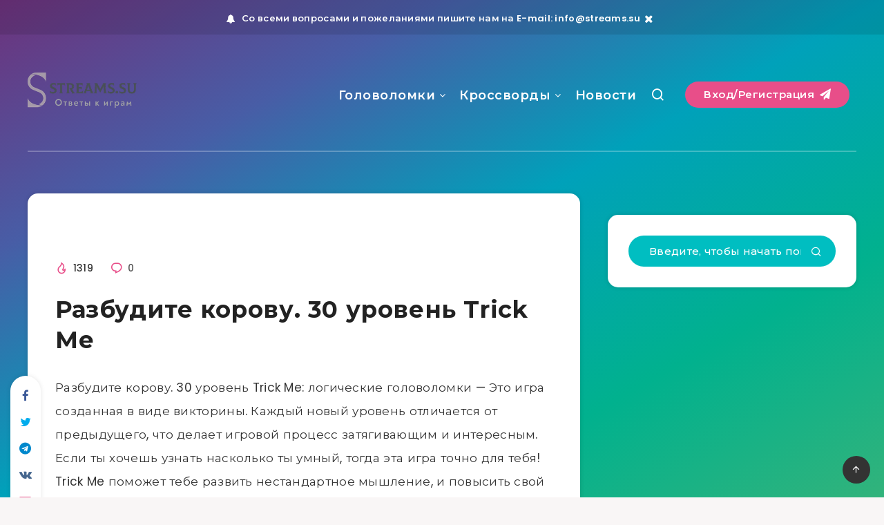

--- FILE ---
content_type: text/html; charset=utf-8
request_url: https://www.google.com/recaptcha/api2/aframe
body_size: 267
content:
<!DOCTYPE HTML><html><head><meta http-equiv="content-type" content="text/html; charset=UTF-8"></head><body><script nonce="bhF3hpOduQMWG3hxx5w2dA">/** Anti-fraud and anti-abuse applications only. See google.com/recaptcha */ try{var clients={'sodar':'https://pagead2.googlesyndication.com/pagead/sodar?'};window.addEventListener("message",function(a){try{if(a.source===window.parent){var b=JSON.parse(a.data);var c=clients[b['id']];if(c){var d=document.createElement('img');d.src=c+b['params']+'&rc='+(localStorage.getItem("rc::a")?sessionStorage.getItem("rc::b"):"");window.document.body.appendChild(d);sessionStorage.setItem("rc::e",parseInt(sessionStorage.getItem("rc::e")||0)+1);localStorage.setItem("rc::h",'1768825689881');}}}catch(b){}});window.parent.postMessage("_grecaptcha_ready", "*");}catch(b){}</script></body></html>